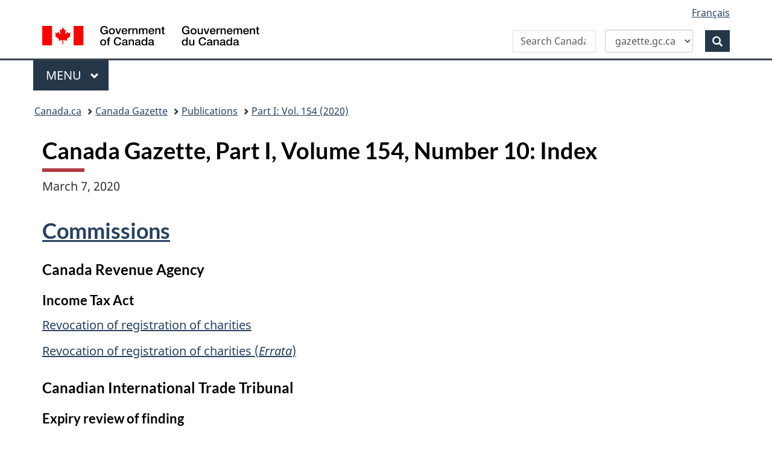

--- FILE ---
content_type: text/html; charset=UTF-8
request_url: https://gazette.gc.ca/rp-pr/p1/2020/2020-03-07/html/index-eng.html
body_size: 20223
content:
<!DOCTYPE html>
<!--[if lt IE 9]><html class="no-js lt-ie9" lang="en" dir="ltr"><![endif]-->
<!--[if gt IE 8]><!-->
<html class="no-js" lang="en" dir="ltr">
<!--<![endif]-->
	<head>
	<meta charset="utf-8">
		<!-- Web Experience Toolkit (WET) / Bo�te � outils de l'exp�rience Web (BOEW)
		wet-boew.github.io/wet-boew/License-en.html / wet-boew.github.io/wet-boew/Licence-fr.html -->
		<title>Canada Gazette, Part 1, Volume 154, Number 10:&nbsp;Index</title>

<meta name="description" content="March 7, 2020, Part 1, Volume 154, Number 10, Canada Gazette"/>
<meta name="keywords" content="Canada Gazette, Part 1, Volume 154, Number 10:&nbsp;Index"/>

<meta name="dcterms.description" content="March 7, 2020, Part 1, Volume 154, Number 10, Canada Gazette"/>
<meta name="dcterms.title" content="Canada Gazette, Part 1, Volume 154, Number 10:&nbsp;Index"/>
<meta name="dcterms.language" content="eng" title="ISO639-2"/>
<meta name="dcterms.publisher" content="Government of Canada, Public Works and Government Services Canada, Integrated Services Branch, Canada Gazette"/>
<meta name="dcterms.subject" content="Regulations; Parliament; Law; Government Communications; Appointments; Consultations; Public Notices; Media; Governor General; Cabinet;" title="gccore"/>
<meta name="dcterms.creator" content="Government of Canada, Public Works and Government Services Canada, Public Services and Procurement Canada, Integrated Services Branch, Canada Gazette"/>

<meta name="dcterms.issued" content="2020-03-07" title="W3CDTF"/>
<meta name="dcterms.modified" content="2020-03-06" title="W3CDTF"/>

<meta name="pwgsc.contact.email" content="questions@pwgsc-tpsgc.gc.ca"/>

<!-- AA-V4-DEV --> 
<script src="//assets.adobedtm.com/be5dfd287373/0127575cd23a/launch-f7c3e6060667.min.js"></script><!-- AA-V4 -->
<meta property="dcterms:service" content="PSPC-SPAC"/>
<meta property="dcterms:accessRights" content="2" /><!-- Start of tete-head.html / Début de tete-head.html -->
<meta content="width=device-width,initial-scale=1" name="viewport"/>
<meta http-equiv="X-UA-Compatible" content="IE=edge"/>
<!--#include virtual="/includes/aa/AA_header_v4.html" -->
<!--#include virtual="/includes/aa/AA_metadata_v4.html" -->
<link href="/boew-wet/wet4.0ca/GCWeb/assets/favicon.ico" rel="icon" type="image/x-icon">
<link rel="stylesheet" href="https://use.fontawesome.com/releases/v5.8.1/css/all.css" integrity="sha384-50oBUHEmvpQ+1lW4y57PTFmhCaXp0ML5d60M1M7uH2+nqUivzIebhndOJK28anvf" crossorigin="anonymous">
<link rel="stylesheet" href="/boew-wet/wet4.0ca/GCWeb/css/theme.min.css">
<noscript>
    <link rel="stylesheet" href="/boew-wet/wet4.0ca/wet-boew/css/noscript.min.css" />
</noscript>
<!--PSPC plugin Files -->
<link rel="stylesheet" href="/site/wb-pspc-plugins/css/wb-pspc-plugins.css" />
<!-- End of tete-head.html / Fin De tete-head.html -->        <link rel="stylesheet" href="/css/gazette.css" />
		<!--[if lte IE 8]><link rel="stylesheet" href="/css/gazette-ie.css" /><![endif]-->
		<!-- ORCS Start -->
				<!-- ORCS End -->

	</head>
	<body vocab="http://schema.org/" typeof="WebPage">
		<!-- Start of google.html / Début de google.html -->
<!-- Google Tag Manager DO NOT REMOVE OR MODIFY - NE PAS SUPPRIMER OU MODIFIER -->
<noscript>
<iframe title="Google Tag Manager" src="//www.googletagmanager.com/ns.html?id=GTM-TLGQ9K" height="0" width="0" style="display:none;visibility:hidden"></iframe></noscript>
<script>(function(w,d,s,l,i){w[l]=w[l]||[];w[l].push({'gtm.start': new Date().getTime(),event:'gtm.js'});var f=d.getElementsByTagName(s)[0], j=d.createElement(s),dl=l!='dataLayer1'?'&l='+l:'';j.async=true;j.src='//www.googletagmanager.com/gtm.js?id='+i+dl;f.parentNode.insertBefore(j,f);})(window,document,'script','dataLayer1','GTM-TLGQ9K');</script>
<!-- End Google Tag Manager -->
<!-- End of google.html / Fin De google.html -->
		<ul id="wb-tphp">
			<li class="wb-slc">
				<a class="wb-sl" href="#wb-cont">Skip to main content</a>
			</li>
			<li class="wb-slc visible-sm visible-md visible-lg">
				<a class="wb-sl" href="#wb-info">Skip to "About this site"</a>
			</li>
		</ul>
		<header role="banner">
			<!-- Start of header-eng.html / Début de header-eng.html -->
<div id="wb-bnr" class="container">
    <div class="row">
        <section id="wb-lng" class="col-xs-3 col-sm-12 pull-right text-right">
            <h2 class="wb-inv">Language selection</h2>
            <ul class="list-inline mrgn-bttm-0">
                <li> <a lang="fr" href="/cgi-bin/language.pl"><span class="hidden-xs">Français</span> <abbr title="Français" class="visible-xs h3 mrgn-tp-sm mrgn-bttm-0 text-uppercase">fr</abbr> </a> </li>
            </ul>
        </section>
        <div class="brand col-xs-9 col-sm-5 col-md-4" property="publisher" typeof="GovernmentOrganization"> <a href="https://www.canada.ca/en.html" property="url"><img src="/boew-wet/wet4.0ca/GCWeb/assets/sig-blk-en.svg" alt="Government of Canada" property="logo"><span class="wb-inv"> / <span lang="fr">Gouvernement du Canada</span></span></a>
            <meta property="name" content="Government of Canada">
            <meta property="areaServed" typeof="Country" content="Canada">
            <link property="logo" href="/boew-wet/wet4.0ca/GCWeb/assets/wmms-blk.svg">
        </div>
        <section id="wb-srch" class="col-lg-offset-4 col-md-offset-4 col-sm-offset-2 col-xs-12 col-sm-5 col-md-4">
            <h2>Search</h2>
            <form id="searchForm" action="https://www.canada.ca/en/public-services-procurement/gazette/advanced-search.html" method="get" role="search" class="form-inline" >
                <div style="display: flex; align-items: center; gap: 0px;">
                    <div class="form-group wb-srch-qry">
                        <label for="wb-srch-q" class="wb-inv" id="searchLabel">Search Canada Gazette</label>
                        <input id="wb-srch-q" name="q" type="search" class="form-control" size="34" maxlength="170" placeholder="Search Canada Gazette">
                    </div>
                    <div class="form-group col-md-12">
                        <select id="searchTarget" class="form-control">
                            <option value="https://www.canada.ca/en/public-services-procurement/gazette/advanced-search.html" selected>gazette.gc.ca</option>
                            <option value="https://www.canada.ca/en/public-services-procurement/search.html">canada.ca</option>
                        </select>
                    </div>
                    <div class="form-group">
                        <button type="submit" id="wb-srch-sub" class="btn btn-primary btn-small" name="wb-srch-sub"> <span class="glyphicon-search glyphicon"></span> <span class="wb-inv">Search</span> </button>
                    </div>
                </div>
            </form>
            <script>
const searchForm = document.getElementById('searchForm');
const searchTarget = document.getElementById('searchTarget');
const searchLabel = document.getElementById('searchLabel');
const searchInput = document.getElementById('wb-srch-q');

searchTarget.addEventListener('change', function() {
    searchForm.action = this.value;

    if (this.value.includes("gazette")) {
        searchLabel.textContent = "Search Canada Gazette";
        searchInput.placeholder = "Search Canada Gazette";
    } else {
        searchLabel.textContent = "Search Canada.ca";
        searchInput.placeholder = "Search Canada.ca";
    }
});
</script> 
        </section>
    </div>
</div>
<nav class="gcweb-menu" typeof="SiteNavigationElement" aria-label="Theme and topic menu">
    <div class="container">
        <h2 class="wb-inv">Menu</h2>
        <button type="button" aria-haspopup="true" aria-expanded="false"><span class="wb-inv">Main </span>Menu <span class="expicon glyphicon glyphicon-chevron-down"></span></button>
        <ul role="menu" aria-orientation="vertical" data-ajax-replace="https://www.canada.ca/content/dam/canada/sitemenu/sitemenu-v2-en.html">
            <li role="presentation"><a role="menuitem" href="https://www.canada.ca/en/services/jobs.html">Jobs and the workplace</a></li>
            <li role="presentation"><a role="menuitem" href="https://www.canada.ca/en/services/immigration-citizenship.html">Immigration and citizenship</a></li>
            <li role="presentation"><a role="menuitem" href="https://travel.gc.ca/">Travel and tourism</a></li>
            <li role="presentation"><a role="menuitem" href="https://www.canada.ca/en/services/business.html">Business and industry</a></li>
            <li role="presentation"><a role="menuitem" href="https://www.canada.ca/en/services/benefits.html">Benefits</a></li>
            <li role="presentation"><a role="menuitem" href="https://www.canada.ca/en/services/health.html">Health</a></li>
            <li role="presentation"><a role="menuitem" href="https://www.canada.ca/en/services/taxes.html">Taxes</a></li>
            <li role="presentation"><a role="menuitem" href="https://www.canada.ca/en/services/environment.html">Environment and natural resources</a></li>
            <li role="presentation"><a role="menuitem" href="https://www.canada.ca/en/services/defence.html">National security and defence</a></li>
            <li role="presentation"><a role="menuitem" href="https://www.canada.ca/en/services/culture.html">Culture, history and sport</a></li>
            <li role="presentation"><a role="menuitem" href="https://www.canada.ca/en/services/policing.html">Policing, justice and emergencies</a></li>
            <li role="presentation"><a role="menuitem" href="https://www.canada.ca/en/services/transport.html">Transport and infrastructure</a></li>
            <li role="presentation"><a role="menuitem" href="https://international.gc.ca/world-monde/index.aspx?lang=eng">Canada and the world</a></li>
            <li role="presentation"><a role="menuitem" href="https://www.canada.ca/en/services/finance.html">Money and finances</a></li>
            <li role="presentation"><a role="menuitem" href="https://www.canada.ca/en/services/science.html">Science and innovation</a></li>
        </ul>
    </div>
</nav>
<!-- End of header-eng.html / Fin De header-eng.html --> 

						<nav role="navigation" id="wb-bc" property="breadcrumb">
							<h2 class="wb-inv">Topics menu</h2>
							<div class="container">
								<div class="row">
									<ol class="breadcrumb">
										<li><a href="https://www.canada.ca/en.html">Canada.ca</a></li>
<!--<li><a href="https://www.canada.ca/en/government/system.html">How government works</a></li>
<li><a href="https://www.canada.ca/en/government/system/laws.html">Treaties, laws and regulations</a></li>-->

<li><a href='/accueil-home-eng.html'>Canada Gazette</a></li>
<li><a href="/rp-pr/publications-eng.html">Publications</a></li>
<li><a href="/rp-pr/p1/2020/index-eng.html">Part&nbsp;I: Vol. 154 (2020)</a></li>

									</ol>
								</div>
							</div>
						</nav>





		</header>
		<!-- MainContentStart -->
		<main role="main" property="mainContentOfPage" class="container">
<!--CONTENT BEGINS | DEBUT DU CONTENU -->

<div id="content">
  <h1 id="wb-cont">Canada Gazette, Part I, Volume 154, Number 10:&nbsp;Index</h1>
  <p>March&nbsp;7,&nbsp;2020</p>
  <h2> <a href="./commis-eng.html">Commissions</a></h2>
  <h3>Canada Revenue Agency</h3>
  <h4>Income Tax Act</h4>
  <ul class="lst-spcd list-unstyled">
    <li> <a href="./commis-eng.html#cs4">Revocation of registration of charities</a></li>
    <li> <a href="./commis-eng.html#cs1">Revocation of registration of charities (<em>Errata</em>)</a></li>
  </ul>
  <h3>Canadian International Trade Tribunal</h3>
  <h4>Expiry review of finding</h4>
  <ul class="lst-spcd list-unstyled">
    <li> <a href="./commis-eng.html#cs6">Oil country tubular goods</a></li>
  </ul>
  <h4>Inquiry</h4>
  <ul class="lst-spcd list-unstyled">
    <li> <a href="./commis-eng.html#cs7">Anti-pollution oil booms</a></li>
  </ul>
  <h3>Canadian Radio-television and Telecommunications&nbsp;Commission</h3>
  <ul class="lst-spcd list-unstyled">
    <li> <a href="./commis-eng.html#cs11">Decisions</a></li>
    <li> <a href="./commis-eng.html#cs8">Notice to interested parties</a> <sup id="fn1-rf"><a class="fn-lnk" href="#fn1"><span class="wb-inv">footnote </span>*</a></sup></li>
    <li> <a href="./commis-eng.html#cs10">Notices of consultation</a></li>
    <li> <a href="./commis-eng.html#cs9">Part&nbsp;1 applications</a></li>
  </ul>
  <h3>Parks Canada Agency</h3>
  <h4>Species at Risk Act</h4>
  <ul class="lst-spcd list-unstyled">
    <li> <a href="./commis-eng.html#cs12">Description of critical habitat for the Westslope Cutthroat Trout Alberta population in Banff National Park of Canada</a></li>
  </ul>
  <h2> <a href="./notice-avis-eng.html">Government notices</a></h2>
  <h3>Environment, Dept. of the</h3>
  <h4>Canadian Environmental Protection Act,&nbsp;1999</h4>
  <ul class="lst-spcd list-unstyled">
    <li> <a href="./notice-avis-eng.html#nl1">Order 2020-66-01-02 Amending the Non-domestic Substances List</a></li>
    <li> <a href="./notice-avis-eng.html#nl2">Order 2020-87-04-02 Amending the Non-domestic Substances List</a></li>
  </ul>
  <h3>Environment and Climate Change Canada</h3>
  <h4>Species at Risk Act</h4>
  <ul class="lst-spcd list-unstyled">
    <li> <a href="./notice-avis-eng.html#nl4">Description of the Great Basin Spadefoot critical habitat in the Vaseux-Bighorn National Wildlife Area</a></li>
    <li> <a href="./notice-avis-eng.html#nl5">Description of the Northern Leopard Frog, Rocky Mountain population, critical habitat in the Columbia National Wildlife Area</a></li>
    <li> <a href="./notice-avis-eng.html#nl6">Description of the Pallid Bat critical habitat in the Vaseux-Bighorn National Wildlife Area</a></li>
    <li> <a href="./notice-avis-eng.html#nl7">Description of the Western Tiger Salamander, Southern Mountain population, critical habitat in the Vaseux-Bighorn National Wildlife Area</a></li>
  </ul>
  <h3>Privy Council Office</h3>
  <ul class="lst-spcd list-unstyled">
    <li> <a href="./notice-avis-eng.html#nl9">Appointment opportunities</a></li>
  </ul>
  <h3>Superintendent of Financial Institutions, Office of the</h3>
  <h4>Insurance Companies Act</h4>
  <ul class="lst-spcd list-unstyled">
    <li> <a href="./notice-avis-eng.html#nl8">Guarantee Company of North America (The)&nbsp;&mdash;&nbsp;Letters patent of amalgamation and order to commence and carry on business</a></li>
  </ul>
  <h3>Transport, Dept. of</h3>
  <h4>Canada Marine Act</h4>
  <ul class="lst-spcd list-unstyled">
    <li> <a href="./notice-avis-eng.html#nl3">St. John&rsquo;s Port Authority&nbsp;&mdash;&nbsp;Supplementary letters patent</a></li>
  </ul>
  <h2> <a href="./misc-divers-eng.html">Miscellaneous notices</a></h2>
  <h3>Application to establish a Canadian branch</h3>
  <ul class="lst-spcd list-unstyled">
    <li> <a href="./misc-divers-eng.html#ml2">N.V. Hagelunie</a> <sup id="fn1-rf2"><a class="fn-lnk" href="#fn1"><span class="wb-inv">footnote </span>*</a></sup></li>
  </ul>
  <h3>Voluntary liquidation and dissolution</h3>
  <ul class="lst-spcd list-unstyled">
    <li> <a href="./misc-divers-eng.html#ml1">J.P. Morgan Canada</a></li>
  </ul>
  <h2> <a href="./parliament-parlement-eng.html">Parliament</a></h2>
  <h3>Chief Electoral Officer, Office of the</h3>
  <h4>Canada Elections Act</h4>
  <ul class="lst-spcd list-unstyled">
    <li> <a href="./parliament-parlement-eng.html#pe2">Deregistration of registered electoral district associations (<em>Erratum</em>)</a></li>
  </ul>
  <h3>House of Commons</h3>
  <ul class="lst-spcd list-unstyled">
    <li> <a href="./parliament-parlement-eng.html#pe1">Filing applications for private bills (First Session, 43rd Parliament)</a> <sup id="fn1-rf3"><a class="fn-lnk" href="#fn1"><span class="wb-inv">footnote </span>*</a></sup></li>
  </ul>
  <h2>Proposed Regulations</h2>
  <h3>Farm Products Council of Canada</h3>
  <h4>Farm Products Agencies Act</h4>
  <ul class="lst-spcd list-unstyled">
    <li> <a href="./reg1-eng.html">Canadian Pork Promotion and Research Agency Proclamation</a></li>
  </ul>
  <h3>Finance, Dept. of</h3>
  <h4>Canadian Payments Act</h4>
  <ul class="lst-spcd list-unstyled">
    <li> <a href="./reg2-eng.html">By-law Amending Certain By-laws Made Under the Canadian Payments Act</a></li>
  </ul>
  <h3>Transport, Dept. of</h3>
  <h4>Aeronautics Act</h4>
  <ul class="lst-spcd list-unstyled">
    <li> <a href="./reg3-eng.html">Regulations Amending the Canadian Aviation Regulations (Parts I, III and VI&nbsp;&mdash;&nbsp;RESA)</a></li>
  </ul>
  <h4>Canada Shipping Act, 2001</h4>
  <ul class="lst-spcd list-unstyled">
    <li> <a href="./reg4-eng.html">Regulations Amending the Vessel Operation Restriction Regulations</a></li>
  </ul>
  <aside class="wb-fnote" role="note">
    <h2 id="fn">Footnote</h2>
    <dl>
      <dt>Footnote * </dt>
      <dd id="fn1">
        <p>This notice was previously published.</p>
        <p class="fn-rtn"><a href="#fn1-rf"><span class="wb-inv">Returns to footnote </span>*<span class="wb-inv"> referrer</span></a></p>
      </dd>
    </dl>
  </aside>
</div>
<!-- CONTENT ENDS | FIN DU CONTENU -->

			<!-- MainContentEnd -->
		</main>
		<!-- Start of footer-eng.html / Début de footer-eng.html -->
<footer id="wb-info">
	<div class="landscape">
		<nav class="container wb-navcurr">
			<h2 class="wb-inv">About government</h2>
			<ul class="list-unstyled colcount-sm-2 colcount-md-3">
				<li><a href="https://www.canada.ca/en/contact.html">Contact us</a></li>
				<li><a href="https://www.canada.ca/en/government/dept.html">Departments and agencies</a></li>
				<li><a href="https://www.canada.ca/en/government/publicservice.html">Public service and military</a></li>
				<li><a href="https://www.canada.ca/en/news.html">News</a></li>
				<li><a href="https://www.canada.ca/en/government/system/laws.html">Treaties, laws and regulations</a></li>
				<li><a href="https://www.canada.ca/en/transparency/reporting.html">Government-wide reporting</a></li>
				<li><a href="https://pm.gc.ca/en">Prime Minister</a></li>
				<li><a href="https://www.canada.ca/en/government/system.html">How government works</a></li>
				<li><a href="https://open.canada.ca/en/">Open government</a></li>
			</ul>
		</nav>
	</div>
	<div class="brand">
		<div class="container">
			<div class="row">
				<nav class="col-md-9 col-lg-10 ftr-urlt-lnk" aria-label="footer">
					<h2 class="wb-inv">About this site</h2>
					<ul>
						<li><a href="https://www.canada.ca/en/social.html">Social media</a></li>
						<li><a href="https://www.canada.ca/en/mobile.html">Mobile applications</a></li>
						<li><a href="https://www1.canada.ca/en/newsite.html">About Canada.ca</a></li>
						<li><a href="https://www.canada.ca/en/transparency/terms.html">Terms and conditions</a></li>
						<li><a href="https://www.canada.ca/en/transparency/privacy.html">Privacy</a></li>
					</ul>
				</nav>
				<div class="col-xs-6 visible-sm visible-xs tofpg"> <a href="#wb-cont">Top of page <span class="glyphicon glyphicon-chevron-up"></span></a> </div>
				<div class="col-xs-6 col-md-3 col-lg-2 text-right"> <img src="/boew-wet/wet4.0ca/GCWeb/assets/wmms-blk.svg" alt="Symbol of the Government of Canada"> </div>
			</div>
		</div>
	</div>
</footer>
<!-- End of footer-eng.html / Fin De footer-eng.html --> 

<!-- AA-V4 --> <script type="text/javascript">_satellite.pageBottom();</script><!-- Start of script_pied-script_footer.html / Début de script_pied-script_footer.html -->
<script src="https://ajax.googleapis.com/ajax/libs/jquery/2.2.4/jquery.js"></script>
<script src="/boew-wet/wet4.0ca/wet-boew/js/wet-boew.min.js"></script>
<script src="/boew-wet/wet4.0ca/GCWeb/js/theme.min.js"></script>
<!--#include virtual="/includes/aa/AA_footer_v4.html" -->
<!-- PSPC Wet-Boew Plugins -->
<script src="/site/wb-pspc-plugins/wb-pspc-plugins.min.js"></script>
<!-- End PSPC Wet-Boew Plugins -->
<!-- End of script_pied-script_footer.html / Fin De script_pied-script_footer.html -->

	</body>
</html>
